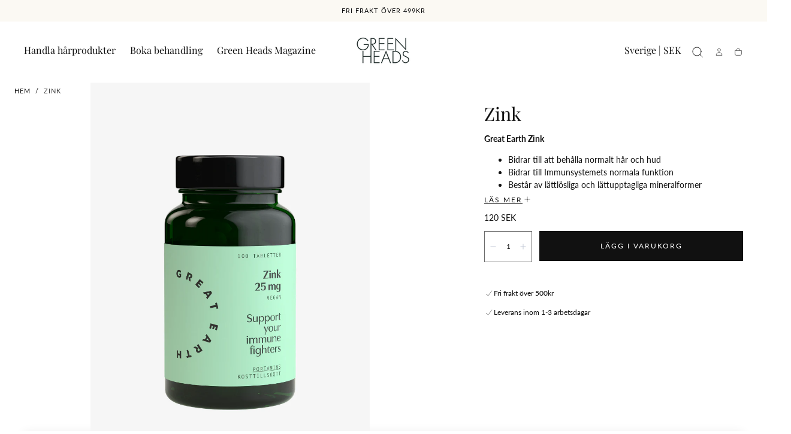

--- FILE ---
content_type: text/html; charset=utf-8
request_url: https://greenheads.se/products/great-earth-zink?view=card
body_size: 692
content:

<card-product
  class="card-product  "
  data-handle="great-earth-zink"
  
  data-id="6714974077063-Recently-Viewed-"
>
  <div class="relative">

    <a href="/products/great-earth-zink" class="media card-product__media media--aspect-ratio" aria-label="Zink"><img src="//greenheads.se/cdn/shop/products/zinkkorrekt.png?v=1655983245&amp;width=128" alt="Zink" width="800" height="1000" loading="lazy" class=" js-media-default is-visible" srcset=" //greenheads.se/cdn/shop/products/zinkkorrekt.png?v=1655983245&amp;width=360 360w, //greenheads.se/cdn/shop/products/zinkkorrekt.png?v=1655983245 800w" sizes="(max-width: 360px) 360px, 100vw">

    </a><div class="card-product__overlay-content"></div>
      <div class="card-product__sizes js-sizes svg-color-inherit no-js-hidden">
        <button
          type="button"
          class="card-product__sizes-btn-toggle js-btn-toggle-sizes button-reset"
          data-id="6714974077063-Recently-Viewed-"
          aria-label="Visa storlekar"
        >
          
<svg width="24" height="24" viewBox="0 0 24 24" fill="none" xmlns="http://www.w3.org/2000/svg">
        <path d="M12 4V20" stroke="#111111" stroke-linecap="square"></path>
        <path d="M4 12H20" stroke="#111111" stroke-linecap="square"></path>
      </svg>

        </button>

        <div class="card-product__sizes-content js-sizes-content" data-id="6714974077063-Recently-Viewed-">
          <div class="card-product__sizes-items">
            <div class="card-product__sizes-overlay">
              <div class="lds-ring">
  <span></span>

  <span></span>

  <span></span>

  <span></span>
</div>

            </div>

            <div class="card-product__sizes-messages js-messages">
              <div class="card-product__sizes-message js-success-message hidden">
                
<svg width="1em" height="1em" viewBox="0 0 24 24" fill="none" xmlns="http://www.w3.org/2000/svg">
        <path d="M3 15L9.29412 20L21 4" stroke="currentColor" stroke-width="1.0" stroke-linecap="square" stroke-linejoin="square"  data-ignore-fill/>
      </svg>

                <p>Lagd i varukorg</p>
              </div>

              <div class="card-product__sizes-message js-error-message hidden">
                


                <p data-text>Något gick fel. Försök igen senare.</p>
              </div>
            </div>

            
              <ul class="list-unstyled">

                <li >
                      <button
                        type="button"
                        class="card-product__sizes-btn button-reset js-btn-size "
                        data-variantid="39919344353415"
                        data-size="Default Title"
                        title="Default Title"
                      >Lägg i varukorg</button>
                    </li>

              </ul>
            
          </div>
        </div>
      </div>
</div>

  <a href="/products/great-earth-zink" class="card-product__content focus-inset" role="button">
    <h5 class="card-product__title">Zink</h5>
<div class="price card-product__price">
  <div class="price__container"><div class="price__regular">
          <span class="visually-hidden">Ordinarie pris</span>
          <span>120 SEK</span>
        </div></div>
</div>
</a><div class="product__product-groups product-groups">
  <div data-debug-container-rendered></div></div>
</card-product>


--- FILE ---
content_type: text/css
request_url: https://greenheads.se/cdn/shop/t/26/assets/section-product.css?v=182414792480877623831765178158
body_size: 4677
content:
:root{--input-border-radius-half: calc((var(--input-border-radius) - 1rem) / 2)}.no-js .product noscript{display:block}.product .caption{letter-spacing:0}.product__media{display:block;position:relative}.product__media .media{padding-block-end:177.78%}.product__media.product__media-layout--full .media{height:100%}@media screen and (min-width: 749px){.product__media.product__media-layout--full:not(.product__media--fit){height:93%}.product__media.product__media-layout--full:not(.product__media--fit){--product-media-area-height: 100%}.product__media.product__media--fit .media:not(.media--thumb){height:var(--product-media-area-height, 100%)}}.swiper-wrapper__center{justify-content:center;margin:0 auto}.product__media .swiper{overflow:visible;margin-inline-start:0}.product__media .swiper-pagination{height:.3rem;inset-block-start:auto;inset-block-end:0}.product__media .swiper-pagination .swiper-pagination-progressbar-fill{background-color:rgb(var(--color-heading-text))}@media screen and (min-width: 750px){.product__media .swiper-pagination{display:none}.product__media-layout--full .product__media-slider .media>*,.product__media-layout--full .product__media-slider .media img{height:inherit}}@media screen and (min-width: 990px) and (max-width: 1200px){.product__media,.product__media .product__media-slider,.product__media .product__media-slider .swiper{height:100%}}.product__media .media.media--thumb{padding-block-end:100%}.product__media-layout--full .swiper{width:100%;height:100%}.product--single-media .product__media .swiper{width:100%}.product__media-layout--full{height:auto}.product__media .swiper-buttons path{stroke:rgb(var(--color-foreground))}@media screen and (min-width: 750px){.product__media-layout--full{height:var(--product-media-area-height)}}@media screen and (min-width: 990px){.product__media-layout--full .swiper{width:100%}.product--single-media .product__media .swiper{max-width:83%;margin-inline:auto}.product__media .swiper-buttons{padding-inline:3.2rem}.product__media .swiper-button{width:6.4rem;height:6.4rem}.product .container .product-gallery__close,.product .container .product__modal-triggers{position:absolute;inset-block-end:2.4rem;z-index:2}}.product__media-layout--full.product__media .product__media-slider .media.media--thumb{aspect-ratio:1;height:auto}.product__media-layout--full .swiper{width:100%}.product__gallery-opener{position:relative;pointer-events:none;opacity:0;will-change:opacity;transition:opacity var(--duration-default)}.pswp--product-media-gallery{background-color:rgb(var(--color-background))}.pswp--product-media-gallery:not(.pswp--zoomed-in){-webkit-user-drag:none}.pswp--product-media-gallery .pswp__button{width:auto}.pswp--product-media-gallery .pswp__button svg{width:2.4rem;height:2.4rem}.pswp--product-media-gallery .pswp__button--close{margin-block-start:1.6rem;margin-inline-end:1.6rem;width:3.6rem;height:3.6rem}.pswp--product-media-gallery .pswp__button--arrow--prev{inset-inline-start:var(--section-spacing-unit-mobile);transform:rotateY(180deg)}.pswp--product-media-gallery .pswp__button--arrow--next{inset-inline-end:var(--section-spacing-unit-mobile)}@media screen and (min-width: 750px){.pswp--product-media-gallery .pswp__button svg{width:4.8rem;height:4.8rem}.pswp--product-media-gallery .pswp__button--arrow--prev{inset-inline-start:var(--page-gutter)}.pswp--product-media-gallery .pswp__button--arrow--next{inset-inline-end:var(--page-gutter)}}.pswp--product-media-gallery .pswp__top-bar .pswp__button--close,.product__gallery-toggle,.product-gallery__close{background-color:rgb(var(--color-background));color:rgb(var(--color-heading-text));display:flex;align-items:center;justify-content:center;width:3.2rem;height:3.2rem;padding:0;border:none;border-radius:0;z-index:2;cursor:pointer;will-change:background-color;transition:background-color var(--duration-default),color var(--duration-default)}@media screen and (min-width: 750px){.pswp--product-media-gallery .pswp__top-bar{width:auto;height:6rem}.pswp--product-media-gallery .pswp__top-bar .pswp__button--close,.product__gallery-toggle,.product-gallery__close{width:6rem;height:6rem}}.pswp--product-media-gallery .pswp__item{background-color:rgb(var(--color-background))}@media screen and (min-width: 1400px){.product--single-media .product__media .swiper{max-width:100%}}@media (hover: hover) and (pointer: fine){.pswp--product-media-gallery .pswp__top-bar .pswp__button--close:hover,.product__gallery-toggle:hover,.product-gallery__close:hover{background-color:rgb(var(--color-foreground));color:rgb(var(--color-background))}}@media (prefers-reduced-motion){.pswp--product-media-gallery .pswp__top-bar .pswp__button--close{transition:none}}.product__gallery-wrapper .media video{object-fit:contain}.product__gallery-opener~.product__gallery-opener{position:absolute;inset-block-end:0;inset-inline-start:0}.product__gallery-opener.is-active{pointer-events:all;opacity:1;z-index:2}.pswp--product-media-gallery{position:absolute;inset-block-start:0;inset-inline-start:0;width:var(--product-media-area-width, 100%);height:var(--product-media-area-swiper-height, 100%);overflow:hidden;z-index:var(--z-modals)}.pswp--product-media-gallery .pswp{position:relative}.pswp .pswp__top-bar{width:100%}.pswp .pswp__top-bar .pswp__button--zoom{display:none}.pswp .pswp__content>*:not(iframe,model-viewer,video){width:100%;height:auto}.pswp .pswp__content>iframe,.pswp .pswp__content>model-viewer,.pswp .pswp__content>video{width:100%;height:100%}@media screen and (min-width: 750px){.pswp .pswp__content>*:not(iframe,video){width:auto;height:100%}}.pswp .pswp__counter{text-shadow:none;color:rgb(var(--color-foreground))}.pswp--touch .pswp__button--arrow{visibility:visible!important}.product-gallery{background-color:rgb(var(--color-background));display:none;width:100%;height:var(--product-media-area-swiper-height, 100%);position:absolute;inset-block-start:0;inset-inline-start:0;z-index:calc(var(--z-modals) - 1)}.product-gallery[open]{display:block}.product-gallery__dialog,.product__gallery-content,.product__modal-slider{height:100%}.product__gallery-content{background-color:rgb(var(--color-background))}.product__gallery-wrapper,.product__gallery-content .product__gallery-wrapper .media{width:100%;height:100%}.product__gallery-content .swiper-arrows{z-index:2}.product-gallery__close,.product__modal-triggers{position:absolute;inset-block-end:1.6rem;inset-inline-start:1.6rem;z-index:2;border:1px solid rgba(0,0,0,.05)}.product__modal-triggers{display:flex;gap:.8rem}@media screen and (min-width: 750px){.product-gallery__close,.product__modal-triggers{inset-block-end:2.4rem;inset-inline-start:var(--page-gutter)}}.product__breadcrumbs ul{display:block;word-break:break-word;word-wrap:break-word}.product__breadcrumbs li{display:inline-block}.product__breadcrumbs li:not(.breadcrumbs__separator){display:inline}@media screen and (max-width: 749px){.breadcrumbs{width:100%}.product__breadcrumbs ul{display:flex;word-break:normal;position:relative;max-width:100vw;overflow:hidden}.product__breadcrumbs ul:after{content:"";position:absolute;inset-inline-end:0;z-index:1;background-color:rgb(var(--color-background))}.product--single-media .product__breadcrumbs,.product--no-media .product__breadcrumbs{padding-inline:var(--page-gutter)}}.product__grid__item--media,.product__grid{position:relative}.product__grid__item--media{overflow:hidden}.product__grid{row-gap:.8rem}.product__grid__item--media{order:2}.product__media-layout--full .product__media-slider{height:100%}.product__bar{order:1;margin-block-start:.8rem}.product .container .product__bar .container{padding:0 2.4rem}.product .container.max-w-fluid .product__bar .container{padding:0 var(--page-gutter)}.product__bar .breadcrumbs{inset-block-start:auto}.product__grid__item--content{order:3}.product__tags{position:absolute;inset-block-start:0;inset-inline-end:var(--page-gutter)}.product__tags.marquee-tags{font-size:var(--font-size-static-xs);line-height:1.15;letter-spacing:var(--letter-spacing-md);text-transform:uppercase}@media screen and (max-width: 749px){.product__media-layout--partial .media,.product__media-layout--full .media{padding-bottom:120%}}@media screen and (max-width: 990px){.product__breadcrumbs{position:relative;inset-inline:0}.product__breadcrumbs,.product__tags :first-child{color:rgb(var(--color-heading-text))!important}}.product__content{margin-block:2.3rem;padding:0 var(--page-gutter)}.product__content .subify-product-price-wrapper .subify-discount-percentage{border:none;font-size:var(--font-size-static-xxs);padding:0;margin:0;text-transform:uppercase;color:var(--color-price-accent);letter-spacing:var(--letter-spacing-md)}.product__content .subify-product-price-wrapper{justify-content:space-between}.product__content>*:not(product-sticky-atc){margin-block-end:1.2rem}.product__content.justify-center>*{justify-content:flex-start;text-align:start}@media screen and (min-width: 990px){.product .container.max-w-fluid .product__bar .container{padding:0}.product__content.justify-center>*{justify-content:center;text-align:center}}.product__content .product__app-block{color:rgb(var(--color-heading-text))}.product__content .product__app-block .shopify_subscriptions_app__title{font-size:var(--font-size-static-xs);line-height:1.15;text-transform:uppercase;letter-spacing:.1rem;color:rgb(var(--color-heading-text))!important}.product__content .product__app-block .shopify_subscriptions_fieldset{font-family:var(--font-body-family);font-size:var(--font-size-static-xs);color:rgb(var(--color-heading-text))}.product__content .product__app-block .shopify_subscriptions_fieldset>div{border-color:rgba(var(--color-border),var(--alpha-border))!important}.product__content .product__app-block .shopify_subscriptions_app_block_label_children li{font-family:var(--font-heading-family);font-size:var(--font-size-static-xs);color:rgb(var(--color-heading-text))}.product__content .product__app-block .shopify_subscriptions_app_block_label{color:rgb(var(--color-heading-text));border-color:rgba(var(--color-border),var(--alpha-border))!important}.product__content .product__app-block .shopify_subscriptions_in_widget_price{font-size:var(--font-size-static-xs);line-height:var(--line-height-static-md);font-weight:var(--font-weight-normal)}.product__content .product__app-block label{display:flex;justify-content:center;align-items:flex-start}.product__content .product__app-block li label{display:flex;justify-content:start;align-items:flex-start}.product__content .product__app-block .shopify_subscriptions_app_block_label_children{padding-inline-start:0}.product__content .product__app-block .shopify_subscriptions_purchase_option_wrapper{align-items:center}.product__title{justify-content:flex-start;margin-block:1.6rem 1.3rem}@media screen and (max-width: 990px){.product__title{justify-content:center}.product .product__title{font-size:calc(var(--font-heading-scale) * 2.4rem);line-height:calc(1 + .3 / var(--font-heading-scale))}}.product__content--has-mobile-tags{position:relative;padding-block-start:.1rem}@media screen and (max-width: 989px) and (min-width: 750px){.product__content{padding-inline:2rem}}@media screen and (min-width: 750px){.product__grid--has-media{grid-template-columns:repeat(2,1fr)}.product__bar{grid-column:span 2}.product__tags{inset-inline-end:0}.product__media{position:sticky;inset-block-start:var(--header-height, var(--default-header-height));width:50vw}.product__grid__item--media{overflow:visible}}@media screen and (min-width: 990px){.product__grid__item,.product__bar{order:initial}.product--single-media .product__bar{order:1;margin-block-end:2.9rem}.product--single-media .product__grid__item--media{order:2}.product--single-media .product__grid__item--content{order:3}.product__media .media{padding-block-end:140%}.product__media .media.media--thumb,.container .product__media-layout--partial.product__media .media.media--thumb{padding-block-end:100%}.product__bar--fixed-desktop{position:absolute;inset-inline-start:0;inset-inline-end:auto;width:100%;margin-block:2.4rem;z-index:2}.product--single-media .product__bar{margin-block-start:2.4rem}.product__grid--has-media .product__bar--fixed-desktop{width:55%}.product .container .product__grid--has-media,.product .container.max-w-fluid .product__grid--has-media{gap:0;grid-template-columns:60% 40%}.product__media{width:100%}.container .product__media:not(.product__media--fit){height:100%}.product__content{padding-inline:2rem}.product .product__content{margin-block:5rem}.product__title{margin-block:2rem 1.6rem}}.product__media,.product__media .media:not(.media--thumb){background-color:rgb(var(--color-placeholder))}.product__media .media:not(.media--thumb) img{mix-blend-mode:darken}.product__media .media.media--thumb img{background-color:var(--color-white)}@media screen and (min-width: 1250px){.product .container.max-w-fluid .product__grid--has-media{grid-template-columns:62.7% 37.3%}.product .container .product__grid--has-media .product__bar--fixed-desktop{width:60%}.product .container.max-w-fluid .product__grid--has-media .product__bar--fixed-desktop{width:62.5%}.product__content{padding-inline:var(--page-gutter)}}@media screen and (min-width: 1400px){.product--single-media .product__grid--has-media{grid-template-columns:repeat(12,1fr);gap:0 2.6rem}.product--single-media .product__bar{grid-column:span 12}.product--single-media .product__grid__item--media{grid-column:2 / 7}.product--single-media .product__grid__item--content{grid-column:8 / 12}.product--single-media .product__content{max-width:none;padding-inline:0}}.product__price .price{font-size:var(--font-size-static-sm)}.product__sku{display:block;font-size:var(--font-size-static-sm);color:rgb(var(--color-heading-text));line-height:var(--line-height-static-md);font-weight:var(--font-weight-normal)}@media screen and (min-width: 990px){.product__price .price,.product__sku{font-size:var(--font-size-static-sm)}}.product__button-xr{display:flex;align-items:center;justify-content:center;padding:1.2rem;border:none;background-color:rgb(var(--color-background))}.product__button-xr[data-shopify-xr-hidden]{display:none}.product__button-xr svg{margin-inline-end:.8rem}.product__price .price__notice{color:rgb(var(--color-foreground));margin-block-start:.4rem}.product__price ins{color:var(--color-error)}.product__price del{display:inline-block;margin-inline-end:0;color:rgb(var(--color-foreground))}.product__price--subscription{display:flex;justify-content:space-between;align-items:center;flex-wrap:wrap;gap:0 1rem}.product__price--subscription .price,.product__price--subscription .price__container{display:contents}.product__price--subscription .price__sale{flex:1}.product__price--subscription .price__container>:first-child{order:1}.product__price--subscription .price__container>:nth-child(2){order:3;flex-basis:100%}.product__subscription-price{margin-block:0;order:4}.product__price-subscription{order:2;margin-block:0;color:var(--color-price-accent);text-transform:uppercase;font-size:var(--font-size-static-xs)}.product__size-guide .size-guide-container .size-guide-table-wrapper{--table-width: max-content;overflow-x:auto;padding-inline:.1rem;min-height:45rem}.product__size-guide .size-guide-container .size-guide-table-wrapper.with-shadow{padding-inline-start:0;padding-inline-end:.1rem}.product__size-guide .size-guide-table-wrapper.with-shadow th:first-child,.product__size-guide .size-guide-table-wrapper.with-shadow td:first-child{box-shadow:inset -4px 0 2px -3px #0000001a}.product__size-guide .size-guide-table-wrapper th:first-child,.product__size-guide .size-guide-table-wrapper td:first-child{position:sticky;inset-inline-start:0;background-color:var(--color-white);z-index:2}.size-guide-table th{position:sticky;top:0;background-color:var(--color-white);z-index:3}.product__size-guide .size-guide-container::-webkit-scrollbar{height:.1rem}.product__size-guide .size-guide-container::-webkit-scrollbar-thumb{background-color:#000}.product__size-guide .size-guide-container::-webkit-scrollbar-track{background-color:var(--color-white)}.product__size-guide{margin-block-start:1rem;display:flex}.product__size-guide summary span{color:rgb(var(--color-heading-text))}@media screen and (min-width: 990px){.product__size-guide{margin-block:.5rem;align-items:flex-end}}.product__size-guide{min-width:6rem;align-items:center}.product__purchase-options{display:block;margin-block-start:var(--spacing-5)}.product__purchase-options .dropdown__button{color:rgb(var(--color-heading-text))}.product__purchase-options-body,.product__purchase-group-selects{will-change:opacity,visibility,max-height;transition:opacity var(--duration-default),visibility var(--duration-default),max-height var(--duration-default)}.product__purchase-options-body.is-hidden{max-height:0;opacity:0;visibility:hidden;padding-block-start:0}.product__purchase-options-body{position:relative;padding-block-start:2.4rem;z-index:2}.product-selector__submit{width:100%}.product__purchase-options-foot{display:flex;align-items:center;flex-wrap:wrap;gap:0 1rem;margin-block-end:var(--spacing-5)}.product__purchase-options-description-title{max-width:70%;color:rgb(var(--color-heading-text));font-size:var(--font-size-static-xs)}.product__purchase-options .dropdown__label{font-size:var(--font-size-static-xs);color:rgb(var(--color-heading-text))}.product__subscription-description{width:100%;flex:1}.product__subscription-policy summary span{color:rgb(var(--color-heading-text))}.product__subscription-description p{font-size:var(--font-size-static-xs);margin-block:0}.product__text--body{margin-block:.6rem;display:flex;align-items:center;gap:1rem;color:rgb(var(--color-heading-text))}.product__text--body svg{width:1.6rem;flex-shrink:0}.product__text--link a{text-decoration:none;letter-spacing:inherit}.product__text+.product__text{margin-block-start:0}.product__content>product-form{display:block;margin-block-end:2rem}.product__form{display:grid;gap:1.6rem}.product__form [data-error-wrapper]{grid-row:4 / 5}.product__form .shopify-payment-button__button--hidden{position:absolute!important;overflow:hidden;width:1px;height:1px;margin:-1px;padding:0;border:0;clip:rect(0 0 0 0);word-wrap:normal!important}.product-selector__quantity quantity-input{width:100%}.product-selector__quantity .quantity__input{flex:1}.product-selector__quantity .quantity__button{width:3.5rem;display:flex;align-items:center;justify-content:center}.product-selector__quantity .quantity__button svg{width:1rem}.product-selector__quantity .quantity__input{height:5rem}.product__content .product__accordion span{pointer-events:none}.product__accordion .accordion__button span svg{width:2rem;height:2rem}.accordion__section .accordion__icon{position:relative;display:flex;align-items:center;justify-content:center;margin-inline-end:1.2rem}.accordion__section .accordion__icon>svg{position:absolute;transition:transform var(--duration-default),opacity var(--duration-default)}.accordion__section.is-active .accordion__icon svg{transform:rotate(-90deg)}.product__form--seperate .product-selector__quantity{grid-column:span 2 / span 2}@media screen and (max-width: 749px){.product__form [data-error-wrapper],.product__form .product-selector__submit,.product__form .shopify-payment-button,.product__form .gift-card-recipient-form,.product__form:not(.product__form--inline) .product-selector__submit,.product__form .product-selector__quantity{grid-column:span 2 / span 2}}@media screen and (min-width: 750px){.product__form--inline{grid-template-columns:8rem auto;grid-template-rows:5rem auto auto;gap:1.2rem}.product__form--inline .quantity__button{width:1rem}.product__form--inline .quantity__wrapper{width:100%}.product__form--inline .product-selector__quantity .quantity__button{padding-inline:.5rem;width:2rem;margin-inline:0}.product__form [data-error-wrapper]{grid-row:3 / 4;grid-column:span 2}.product__form .shopify-payment-button,.product__form .gift-card-recipient-form{grid-column:span 2}.product__form:not(.product__form--inline) .product-selector__submit{grid-column:span 2}}product-sticky-atc{position:fixed;inset-block-end:var(--page-gutter);inset-inline:var(--page-gutter);z-index:calc(var(--z-header) - 1);will-change:opacity;transition:opacity var(--duration-default);opacity:1;visibility:visible}@media screen and (min-width: 750px){product-sticky-atc{display:none}}.product__inventory-notice{margin-block-start:1.6rem;gap:.6rem}.product__inventory-notice svg{width:2rem}.product__pickup-availabilities{display:block;margin-block-start:2.3rem}.pickup-availability-preview{display:grid;grid-template-areas:"title drawer-button" "meta meta";align-items:center;gap:0 1rem;padding-block:2.2rem;border-block-start:.1rem solid rgba(var(--color-border),var(--alpha-border))}.pickup-availability__info-title,.pickup-availability__info-meta{font-size:var(--font-size-static-xs);margin-block:0}.pickup-availability__info-title{grid-area:title;color:rgb(var(--color-heading-text))}.pickup-availability__info-meta{grid-area:meta}.pickup-availability__drawer{grid-area:drawer-button}.pickup-availability__drawer .drawer__title{margin-block-end:3.2rem}.pickup-availability__drawer .drawer__button-text{padding-block-start:0;color:rgb(var(--color-heading-text))}.pickup-availability-store{padding:3rem 1.6rem 3.3rem;border:.1rem solid rgba(var(--color-border),var(--alpha-border));border-width:.1rem 0}.pickup-availability-store+.pickup-availability-store{border-block-start:0}.pickup-availability-store .pickup-availability-store__title{color:rgb(var(--color-heading-text));font-size:var(--font-size-static-md);margin-block:0 1.2rem}.pickup-availability-store .pickup-availability-store__preview{display:flex;gap:1rem;align-items:center;color:rgb(var(--color-heading-text));font-size:var(--font-size-static-xs);margin-block-end:1.5rem}.pickup-availability-store .pickup-availability-address,.pickup-availability-store .pickup-availability-address p{font-style:normal;font-size:var(--font-size-static-xs)}@media screen and (min-width: 990px){.product__pickup-availabilities summary{text-align:end}.pickup-availability-preview{padding-block:2rem}}.spr-starrating{flex-wrap:wrap}.spr-starrating.spr-summary-starrating .spr-stars{margin-inline-end:.5rem}.spr-stars span[role=img]{display:inline-flex;align-items:center;height:100%}.spr-stars span[role=img] svg{margin-inline-end:.3rem}.spr-starrating.spr-summary-starrating:not(#shopify-product-reviews .spr-starrating.spr-summary-starrating):not(.product-quickview__rating .spr-starrating){font-size:0}.spr-starrating .spr-stars+.spr-stars,.spr-summary-starrating a{color:rgb(var(--color-foreground));font-size:var(--font-size-static-xs);display:flex;align-items:center}.spr-summary-starrating a{padding-block:0;text-transform:capitalize;letter-spacing:0}.spr-summary-starrating a:before{content:none}.spr-summary-starrating a .visually-hidden{width:auto;height:auto;margin:0 0 0 .4rem;position:static!important}.main-product__tabs-wrapper{max-width:calc(100vw - var(--page-gutter));overflow:hidden}.main-product__tabs{display:flex;align-items:center;justify-content:center;margin-block-end:.8rem;border-block-end:.1rem solid rgba(var(--color-border),var(--alpha-border))}.main-product__tabs button{margin:0 1.2rem;padding:0 0 1.2rem;outline:none;cursor:pointer;border:none;transition:.3s;margin:0 .8rem;font-family:var(--font-body-family);font-size:var(--font-size-static-xs);color:currentColor;font-size:1.4rem;line-height:1;text-transform:capitalize;background-color:transparent;text-overflow:ellipsis;overflow:hidden}.main-product__tabs button:hover,.main-product__tabs button.active{border-block-end:.1rem solid var(--color-black)}.main-product__tab-content{display:none;text-align:center;font-size:var(--font-size-static-xxs);animation:fadeEffect 1s}@keyframes fadeEffect{0%{opacity:0}to{opacity:1}}.product__media .swiper-thumbs.swiper-horizontal,.product__media .swiper-thumbs.swiper-vertical{overflow:hidden}.product__media .swiper-thumbs.swiper-horizontal{max-width:100%}@media screen and (min-width: 750px){.product__media .swiper-thumbs.swiper-vertical{max-width:6rem;max-height:385px}}.product__media .swiper-thumbs.swiper-horizontal .swiper-slide{height:auto;position:relative;inset-block-start:0;inset-inline-start:0;border:1px solid rgba(0,0,0,.05);width:6rem!important}.product__media .swiper-thumbs.swiper-vertical .swiper-slide{border:1px solid rgba(0,0,0,.05)}.product__media .swiper-thumbs.swiper-vertical .swiper-slide-thumb-active,.product__media .swiper-thumbs.swiper-horizontal .swiper-slide-thumb-active{border:2px solid rgba(0,0,0,.5)}.product__media-slider .swiper-thumbs.swiper-horizontal{margin:.8rem}.product__media-slider .swiper-thumbs-container{background-color:var(--color-background-inverse)}@media screen and (max-width: 750px){.product__media{background-color:var(--color-background-inverse)}}@media screen and (min-width: 750px){.product__media .swiper-thumbs{position:absolute;inset-block-start:7.2rem;width:6.3rem;inset-inline-start:var(--page-gutter);column-gap:.1rem}.product__media .swiper-thumbs .swiper-slide{cursor:pointer;max-height:6.2rem}.product__media .swiper-thumbs .swiper-slide-thumb-active{border:1px solid rgb(var(--color-heading-text))}.product__media .swiper-thumbs .swiper-slide .media img{height:100%}.product__media .swiper-thumbs .swiper-slide .media .media__badge{position:absolute;inset-block-start:.4rem;inset-inline-end:.4rem;margin-inline-start:auto;width:2rem;height:2rem;padding:.3rem;background-color:var(--color-white);z-index:2}.product__media .swiper-thumbs .swiper-slide .media .media__badge svg{width:100%;height:100%;opacity:.6;fill:rgb(var(--color-heading-text))}.product .container .swiper-thumbs{inset-inline-start:2.4rem}.product .max-w-full.container .swiper-thumbs{inset-inline-start:var(--page-gutter)}.product .container .swiper-thumbs.swiper-vertical{width:6rem;height:auto;overflow:hidden}.product .container .swiper-thumbs.swiper-vertical .swiper-slide{width:6rem;height:6rem!important}.product .swiper-thumbs.swiper-vertical,.product .swiper-thumbs.swiper-horizontal{position:absolute;overflow:hidden}.product .swiper-thumbs.swiper-vertical{width:6rem;height:100%}.product .swiper-thumbs.swiper-horizontal{width:100%;height:auto;inset-block-start:auto;inset-inline-start:calc(var(--page-gutter) + 6rem + 1rem);inset-block-end:1.6rem;cursor:pointer}}@media screen and (min-width: 1100px) and (max-height: 450px){.product .container .swiper-thumbs.swiper-vertical{height:45%}}@media screen and (min-width: 1100px) and (min-height: 451px) and (max-height: 550px){.product .container .swiper-thumbs.swiper-vertical{height:55%}}@media screen and (min-width: 1100px) and (min-height: 551px) and (max-height: 700px){.product .container .swiper-thumbs.swiper-vertical{height:65%}}.template--giftcard .swiper-thumbs,.template--giftcard .product__modal-triggers{display:none}.container.max-w-fluid .product__media-layout--full .swiper{width:100%}@media screen and (min-width: 990px){.container.max-w-fluid .product__media-layout--full .media:not(.media--thumb) img{max-width:var(--product-media-area-width, 80rem);width:auto;height:var(--product-media-area-height, 100vh);margin-inline:calc((var(--product-media-area-width, 80rem) - var(--product-media-width, 80rem)) / 2)}}.container .product__media-layout--full .swiper,.container.max-w-fluid .product__media-layout--partial .swiper#product-media-gallery{width:100%}@media screen and (min-width: 990px){.container.max-w-fluid .product__media-layout--partial .swiper#product-media-gallery{width:60%}}@media screen and (min-width: 1920px){.container.max-w-fluid .product__media-layout--partial .swiper#product-media-gallery{width:40%}}.container .product__media-layout--partial .swiper{width:100%}@media screen and (min-width: 990px){.container .product__media-layout--partial .swiper{width:60%}}@media screen and (min-width: 1350px){.container .product__media-layout--partial .swiper{width:60%}}@media screen and (min-width: 1920px){.container .product__media-layout--partial .swiper{width:60%}}@media screen and (min-width: 2560px){.container .product__media-layout--partial .swiper{width:60%}}@media screen and (min-width: 3840px){.container .product__media-layout--partial .swiper{width:60%}}.recipient-form{--recipient-checkbox-margin-block-start: .64rem;display:block;position:relative;margin-block-end:1.2rem}.recipient-form-field-label{margin:.6rem 0}.recipient-form-field-label--space-between{display:flex;justify-content:space-between}.recipient-checkbox{flex-grow:1;font-size:var(--font-size-static-xs);line-height:var(--line-height-static-sm);letter-spacing:var(--letter-spacing-md);display:flex;word-break:break-word;align-items:flex-start;max-width:inherit;position:relative;cursor:pointer;text-transform:uppercase;color:rgb(var(--color-heading-text));transition:opacity var(--duration-default)}.no-js .recipient-checkbox{display:none}.recipient-form>input[type=checkbox]{position:absolute;width:1.6rem;height:1.6rem;margin:var(--recipient-checkbox-margin-block-start) 0;inset-block-start:0;inset-inline-start:0;border:.1rem solid rgba(var(--color-border),var(--alpha-border));background:transparent;z-index:-1;appearance:none;-webkit-appearance:none;transition:border-color var(--duration-default),background-color var(--duration-default)}.recipient-form>input[type=checkbox]:before{content:"";position:absolute;inset-block-start:50%;inset-inline-start:50%;transform:translate(-50%,-50%);height:.6rem;width:.6rem;background-color:currentColor;opacity:0;transition:opacity var(--duration-default)}[dir=rtl] .recipient-form>input[type=checkbox]:before{transform:translate(50%,-50%)}.recipient-fields__field{margin:0 0 2rem}.recipient-fields .field__label{white-space:nowrap;text-overflow:ellipsis;overflow:hidden}.recipient-fields .field__input.text-area{padding:1.6rem;min-height:11.4rem}.recipient-checkbox>svg{margin-block-start:0;margin-inline-start:.2rem;margin-inline-end:1.2rem;flex-shrink:0}.recipient-form .icon-checkmark{visibility:hidden;position:absolute;inset-block-start:.4rem;inset-inline-start:.28rem;z-index:5}.recipient-form>input[type=checkbox]:checked+label .icon-checkmark{visibility:visible}.js .recipient-fields{display:none}.recipient-fields hr{margin:1.6rem auto}.recipient-form>input[type=checkbox]:checked~.recipient-fields{display:block;animation:animateMenuOpen var(--duration-default) ease}.recipient-form>input[type=checkbox]:not(:checked,:disabled)~.recipient-fields,.recipient-email-label{display:none}.js .recipient-email-label.required,.no-js .recipient-email-label.optional{display:inline}.recipient-form ul{line-height:calc(1 + .6 / var(--font-body-scale));padding-inline-start:4.4rem;text-align:start}.recipient-form ul a{display:inline}.recipient-form .error-message:first-letter{text-transform:capitalize}@media screen and (forced-colors: active){.recipient-fields>hr{border-block-start:.1rem solid rgb(var(--color-background))}.recipient-checkbox>svg{background-color:inherit;border:.1rem solid rgb(var(--color-background))}.recipient-form>input[type=checkbox]:checked+label .icon-checkmark{border:none}}
/*# sourceMappingURL=/cdn/shop/t/26/assets/section-product.css.map?v=182414792480877623831765178158 */


--- FILE ---
content_type: text/css
request_url: https://greenheads.se/cdn/shop/t/26/assets/section-footer.css?v=153371754443114016431765178158
body_size: 539
content:
.footer .container{padding-block-start:calc(var(--padding-block-start, 0));padding-block-end:calc(var(--padding-block-end, 0))}.footer__content{display:flex;width:100%;flex-direction:column;position:relative}.footer__content:after{content:"";position:absolute;inset-block-end:0;inset-inline-start:calc(0rem - var(--page-gutter));width:calc(100% + var(--page-gutter) * 2);height:0;background-color:rgba(var(--color-border),var(--alpha-border))}.footer__content img,.footer__content svg{max-width:100%}.footer:has(#Country-drawer-footer.menu-opening){z-index:var(--z-modals);position:relative}@media screen and (min-width: 990px){.footer:has(#Country-drawer-footer){z-index:var(--footer-z-index, var(--z-modals));position:relative;transition:var(--footer-transition, z-index 0s ease .3s)}}.footer__content-entry{margin-block-end:2.4rem;max-width:42rem}.footer__content-entry h5{color:rgb(var(--color-foreground));margin:0;font-weight:var(--font-weight-normal)}.footer__menu-title{color:rgb(var(--color-foreground));margin-block-start:0}.footer__newsletter{max-width:55rem;margin-block-end:2.4rem}.footer input{color:#333232;background-color:#fff}.footer input::placeholder{color:#9e9a99}.footer__drawer-button{display:block;width:fit-content;padding-block-start:0;font-family:var(--font-heading-family);font-size:var(--font-size-static-sm);color:rgb(var(--color-foreground));line-height:1.15;text-transform:none;letter-spacing:normal}.footer__links a,.footer__menu-title a{transition:color var(--duration-default)}.footer__links{font-size:var(--font-size-static-sm);color:rgb(var(--color-foreground))}.footer__links{width:fit-content}.footer__links li+li{margin-block-start:.8rem}.footer__links a{display:block;color:currentColor}.footer__links--cols{display:flex;width:auto;flex-wrap:wrap;margin:-1.2rem;color:rgb(var(--color-foreground))}.footer__links--cols li+li{margin-block-start:0}.footer__links--cols li{padding:.2rem}.footer__links-mobile-item--cols .footer__sublinks-mobile-link,.footer__links--cols a{display:flex;align-items:center;justify-content:center;min-width:36px;min-height:36px}.footer__logo{max-width:50.645%;min-width:15.8rem;margin:0 auto 2.4rem;color:rgb(var(--color-heading-text))}.footer__logo:last-child{margin-block-end:0}.footer__logo a{display:block}.footer__logo svg,.footer__logo img{display:block;width:100%;height:auto;margin:0}.footer__copyright{font-size:var(--font-size-static-xs)}.footer__copyright a{color:currentColor}.footer__bottom{display:flex;justify-content:space-between;align-items:center;flex-direction:column}@media screen and (max-width: 749px){.footer__bottom{flex-direction:column}}.footer__nav-mobile .footer__links:not(.footer__links--cols){padding-block-end:2.4rem}.footer__accordion{border-block-end:.1rem solid rgba(var(--color-border),var(--alpha-border));margin-top:calc(-1 * var(--spacing-6))}.footer__links-mobile-item:last-child{border-block-end:none}.footer__links-mobile-link{display:flex;align-items:center;justify-content:space-between;padding:2.4rem 0;letter-spacing:normal;line-height:var(--line-height-static-md);transition:color var(--duration-default);text-transform:unset}.footer__links-mobile-link-icon{position:relative;margin-inline-start:2.4rem;pointer-events:none}.footer__links-mobile-link-icon svg{transition:transform var(--duration-default),opacity var(--duration-default)}.footer__links-mobile-link-icon svg:last-child{position:absolute;inset-block-start:0;inset-inline-start:0;width:100%;height:100%;transform:rotate(90deg);opacity:0}.footer__links-mobile-item--cols:last-child{padding-block-end:0}.footer__cols{display:flex;flex-direction:column;row-gap:var(--spacing-6)}.footer__col{position:relative;width:100%;overflow:hidden;display:grid;grid-column:span var(--block-grid-column);grid-row:span var(--block-grid-row)}.footer__col:has(.footer__social-icons){overflow:visible}html.no-js .footer__links-details[open] .footer__links-mobile-link-icon svg:first-child,html.js .footer__links-details.is-active .footer__links-mobile-link-icon svg:first-child{opacity:0;transform:rotate(-90deg)}html.no-js .footer__links-details[open] .footer__links-mobile-link-icon svg:last-child,html.js .footer__links-details.is-active .footer__links-mobile-link-icon svg:last-child{opacity:1;transform:none}@media (hover: hover){.footer__links a:hover,.footer__links-mobile-link:hover,.footer__links--cols a:hover,.footer__menu-title a:hover{color:rgb(var(--color-heading-text))}}@media screen and (max-width: 749px){.footer__newsletter-title{font-size:calc(var(--font-heading-scale)* var(--font-size-h3));line-height:var(--line-height-static-md)}}.footer__content:has(.footer__newsletter-title) p{margin:0}@media screen and (min-width: 750px){.footer__content-entry{max-width:48rem}}@media screen and (min-width: 990px){.footer__cols{display:grid;column-gap:calc(var(--spacing-4)* var(--section-footer-spacing-grid));grid-template-columns:repeat(6,minmax(10rem,1fr));grid-auto-rows:auto;row-gap:var(--spacing-6)}.footer__menu-title{margin:0 0 2.4rem;font-weight:var(--font-weight-normal)}.footer__links--cols{margin:-1rem}.footer__links--cols li{padding:0}.footer__newsletter{margin-block-end:3.2rem}.footer__content:after{display:none}.footer__drawer-button{display:block;width:fit-content}}.footer__newsletter:last-child{margin-block-end:0}.footer__payment .list-payment{display:flex;align-items:center;flex-flow:row wrap;gap:1.2rem}@media screen and (min-width: 750px){.footer__payment .list-payment{gap:.8rem}}.footer__payment .list-payment__item:last-child{margin-inline-end:0}.footer__follow-on-shop{transform:scale(.8);width:14rem}follow-on-shop-button{--reserved-width: fit-content !important}
/*# sourceMappingURL=/cdn/shop/t/26/assets/section-footer.css.map?v=153371754443114016431765178158 */


--- FILE ---
content_type: text/css
request_url: https://greenheads.se/cdn/shop/t/26/assets/component-cart-recommendations.css?v=177497404512846177851765178157
body_size: -446
content:
.cart-recommendations{display:block}.cart-recommendations__title{letter-spacing:0;margin:0 0 2.4rem}.cart-recommendations__title,.cart-recommendations__item-title,.cart-recommendations__item-price{color:rgb(var(--color-heading-text))}.cart-recommendations__item-price{font-size:var(--font-size-static-xs)}.cart-recommendations__item{display:flex;flex-flow:row wrap;align-items:center;padding:.8rem;border:.1rem solid rgba(var(--color-border),var(--alpha-border))}.cart-recommendations__item.swiper-slide{width:30rem}.cart-recommendations__item-media{width:7rem}.cart-recommendations__item-media .media{padding-block-start:calc(96 / 70 * 100%)}.cart-recommendations__item-details{flex:1;padding-inline-start:.8rem}.cart-recommendations__item-title{margin:0 0 .8rem}.cart-recommendations__item-price{margin:0}.cart-recommendations__item-price del{margin-inline-end:.4rem}.cart-recommendations__item-price ins{color:var(--color-error);text-decoration:none}@media screen and (min-width: 990px){.cart-recommendations__item.swiper-slide{width:36rem}}
/*# sourceMappingURL=/cdn/shop/t/26/assets/component-cart-recommendations.css.map?v=177497404512846177851765178157 */


--- FILE ---
content_type: text/javascript; charset=utf-8
request_url: https://greenheads.se/products/great-earth-zink.js
body_size: 696
content:
{"id":6714974077063,"title":"Zink","handle":"great-earth-zink","description":"\u003cp\u003e\u003cstrong\u003eGreat Earth Zink\u003c\/strong\u003e\u003c\/p\u003e\n\u003cul\u003e\n\u003cli\u003eBidrar till att behålla normalt hår och hud\u003cbr\u003e\n\u003c\/li\u003e\n\u003cli\u003e\n\u003cstrong\u003e\u003c\/strong\u003eBidrar till Immunsystemets normala funktion\u003cbr\u003e\n\u003c\/li\u003e\n\u003cli\u003e\u003cspan\u003eBestår av lättlösliga och lättupptagliga mineralformer\u003c\/span\u003e\u003c\/li\u003e\n\u003c\/ul\u003e\n\u003cp\u003e\u003cstrong\u003eFör vilket hår:\u003cbr\u003e\u003c\/strong\u003e\u003cspan data-mce-fragment=\"1\"\u003eDetta är ett kosttillskott utformat med mineraltransportsystemet Portamins. Tabletten innehåller sju olika former av zink för optimalt upptag av mineralen i mag-tarmkanalen. Zink bidrar till immunsystemets normala funktion, till normal fertilitet och till att bibehålla normalt hår och normal hud.\u003c\/span\u003e\u003cbr\u003e\u003c\/p\u003e\n\u003cp\u003e\u003cstrong\u003e﻿Aktiva ingredienser:\u003cbr\u003e\u003c\/strong\u003ePortamins består av lättlösliga och lättupptagliga mineralformer som aminosyrakelat, glukonat, karbonat, aspartat, askorbat och citrat. I\u003cspan data-mce-fragment=\"1\"\u003ennehåller även gurkmejaextrakt\u003c\/span\u003e\u003c\/p\u003e\n\u003cp\u003e\u003cstrong\u003e﻿Användning:\u003cbr\u003e\u003c\/strong\u003e1 tablett dagligen i samband med måltid. \u003cspan data-mce-fragment=\"1\"\u003eRekommenderad dos bör ej överskridas. Tänk på vikten av en varierad kost och en hälsosam livsstil.\u003c\/span\u003e\u003c\/p\u003e\n\u003cp\u003e\u003cstrong\u003e﻿Ingredienser:\u003cbr\u003e\u003c\/strong\u003eIngredienser: Fyllnadsmedel (dikalciumfosfat), zinkcitrat, stabiliseringsmedel (tvärbunden natriumkarboximetylcellulosa), klumpförebyggande medel (veg. Fettsyror, veg. Magnesiumsalt av fettsyror), gurkmejaextrakt (Curcuma longa L.), zinkbisglycinat, zinkglukonat, zink-L-askorbat, zink-L-ASPartat, zinkpikolinat, zinkmalat, ytbehandlingsmedel (hydroxipropylmetylcellulosa, veg. Glycerol), färgämne (kurkumin).\u003c\/p\u003e\n\u003cp\u003e\u003cstrong\u003e﻿Storlek: \u003c\/strong\u003e﻿100 tabletter\u003c\/p\u003e","published_at":"2022-06-27T10:59:45+02:00","created_at":"2022-06-22T15:38:16+02:00","vendor":"Great Earth","type":"","tags":["Great Earth","Näringstillskott","Övrigt"],"price":12000,"price_min":12000,"price_max":12000,"available":true,"price_varies":false,"compare_at_price":null,"compare_at_price_min":0,"compare_at_price_max":0,"compare_at_price_varies":false,"variants":[{"id":39919344353415,"title":"Default Title","option1":"Default Title","option2":null,"option3":null,"sku":"217","requires_shipping":true,"taxable":true,"featured_image":null,"available":true,"name":"Zink","public_title":null,"options":["Default Title"],"price":12000,"weight":55,"compare_at_price":null,"inventory_management":"shopify","barcode":"","requires_selling_plan":false,"selling_plan_allocations":[]}],"images":["\/\/cdn.shopify.com\/s\/files\/1\/0370\/4766\/4775\/products\/zinkkorrekt.png?v=1655983245"],"featured_image":"\/\/cdn.shopify.com\/s\/files\/1\/0370\/4766\/4775\/products\/zinkkorrekt.png?v=1655983245","options":[{"name":"Title","position":1,"values":["Default Title"]}],"url":"\/products\/great-earth-zink","media":[{"alt":null,"id":21570161344647,"position":1,"preview_image":{"aspect_ratio":0.8,"height":1000,"width":800,"src":"https:\/\/cdn.shopify.com\/s\/files\/1\/0370\/4766\/4775\/products\/zinkkorrekt.png?v=1655983245"},"aspect_ratio":0.8,"height":1000,"media_type":"image","src":"https:\/\/cdn.shopify.com\/s\/files\/1\/0370\/4766\/4775\/products\/zinkkorrekt.png?v=1655983245","width":800}],"requires_selling_plan":false,"selling_plan_groups":[]}

--- FILE ---
content_type: text/javascript
request_url: https://greenheads.se/cdn/shop/t/26/assets/product-selector.js?v=54257386575247456071765178158
body_size: 1807
content:
class ProductSelector extends HTMLElement{constructor(){super(),this.inputWrapper="[data-input-wrapper]",this.variants=JSON.parse(this.querySelector('[type="application/json"]').textContent),this.form=document.querySelector(`#ProductForm-${this.dataset.sectionId}`),this.purchaseOptions=document.querySelector(`#Product-Purchase-Options-${this.dataset.sectionId}`),this.productBar=document.querySelector(`#ProductBar-${this.dataset.sectionId}`),this.installmentsForm=document.querySelector(`#Product-Installments-${this.dataset.installmentsFormId}`),this.addEventListener("change",this.onVariantChange.bind(this)),this.updateOptions(),this.updateVariant(),this.initUpdateMedia(),this.currentVariant&&this.form.toggleAddButton(!this.currentVariant.available,""),this.createDropdownFromButtons(),this.enableDropdownStyle()}updateVariantStatuses(){const inputWrappers=[...this.querySelectorAll(this.inputWrapper)];inputWrappers.forEach((optionWrapper,optionIndex)=>{const selectedValues=inputWrappers.map((wrapper,idx)=>{if(idx===optionIndex)return null;const checked=wrapper.querySelector(":checked");return checked?checked.value:null}),possibleValues=this.variants.filter(variant=>selectedValues.every((val,idx)=>val===null?!0:variant[`option${idx+1}`]===val)&&variant.available).map(variant=>variant[`option${optionIndex+1}`]);[...optionWrapper.querySelectorAll('input[type="radio"], option')].forEach(input=>{const value=input.getAttribute("value"),isAvailable=possibleValues.includes(value);if(input.getAttribute("data-stock"))return;if(input.disabled=!isAvailable,input.tagName.toLowerCase()==="option"){const selector=`button[data-value="${input.value.replace(/"/g,'"')}"]`,button=input.closest("dropdown-input").querySelector(selector);button&&(button.disabled=!isAvailable)}if(!this.productBar)return;const inputId=input.dataset.id||input.id,productBarInput=this.productBar.querySelector(`option[data-id="${inputId}"]`);productBarInput&&(productBarInput.disabled=!isAvailable)})})}onVariantChange(event){const selectedOptionValues=Array.from(this.querySelectorAll('input[type="radio"]:checked')).map(({dataset})=>dataset.optionValue),params=selectedOptionValues.length>0?`&option_values=${selectedOptionValues.join(",")}`:"";if(fetch(`${window.location.pathname}?${params}`).then(response=>response.text()).then(responseText=>{const newSelector=new DOMParser().parseFromString(responseText,"text/html").querySelector("product-selector");newSelector&&this.replaceWith(newSelector)}),event.target.type!=="number"&&(this.updateOptions(),this.currentVariant!==this.getVariantData())){if(this.updateVariant(),this.productBarUpdateOptions(),this.updatePickupAvailability(),this.form&&(this.form.toggleAddButton(!1,""),this.form.handleErrorMessage()),!this.currentVariant){this.form&&this.form.toggleAddButton(!0,""),this.setUnavailable();return}this.currentVariant.available||this.form&&this.form.toggleAddButton(!0,window.theme.strings.soldOut),this.updateMedia(),this.updateURL(),this.updateVariantInput(),this.renderProductInfo()}}updateOptions(){this.querySelectorAll('input[type="radio"]').forEach(input=>{input.closest(".product-options__item")?.classList.toggle("is-active",input.checked)}),this.options=Array.from(this.querySelectorAll('input[type="radio"]:checked, select'),el=>({name:el.dataset.name||el.name,value:el.value}))}productBarUpdateOptions(){this.productBar&&(Array.from(this.productBar.querySelectorAll("select")).map(selector=>{selector.value=this.options.find(option=>option.name===selector.name).value}),this.productBar.querySelectorAll("dropdown-input").forEach(dropdown=>{dropdown.update()}))}updateInventoryNotice(html){const destination=document.querySelector("[data-inventory-notice]"),source=html.querySelector("[data-inventory-notice]");source&&destination&&(destination.innerHTML=source.innerHTML);const inventoryQuantityMatch=source?.textContent.match(/\d+/),inventoryQuantity=inventoryQuantityMatch?parseInt(inventoryQuantityMatch[0]):0;this.updateQuantityInput(inventoryQuantity)}updateQuantityInput(inventoryQuantity){const selectedVariantData=this.getVariantData(),quantityInput=document.querySelector(".product-selector__quantity quantity-input input");let productUsesInventory=!0;selectedVariantData&&selectedVariantData.inventory_management===null&&(productUsesInventory=!1),selectedVariantData&&selectedVariantData.inventory_quantity!==null&&inventoryQuantity===0&&selectedVariantData.available===!0&&(productUsesInventory=!1),quantityInput&&(productUsesInventory?(quantityInput.setAttribute("max",inventoryQuantity),quantityInput.value>inventoryQuantity&&(quantityInput.value=inventoryQuantity)):quantityInput.setAttribute("max",""))}updatePickupAvailability(){const pickUpAvailabilityNode=document.querySelector("pickup-availability");if(!(!pickUpAvailabilityNode||!this.currentVariant)){if(pickUpAvailabilityNode.dataset.variantId=this.currentVariant.id,this.currentVariant&&this.currentVariant.available){pickUpAvailabilityNode.setAttribute("available",""),pickUpAvailabilityNode.fetchAvailability(pickUpAvailabilityNode.dataset.variantId);return}pickUpAvailabilityNode.removeAttribute("available"),pickUpAvailabilityNode.innerHTML=""}}updateVariant(){this.currentVariant=this.getVariantData()}getVariantData(){return this.options?.length===0?this.variants[0]:this.variants.find(variant=>this.options?.every(option=>{const optionIndex=this.options.findIndex(opt=>opt.name===option.name)+1;return variant[`option${optionIndex}`]===option.value}))}initUpdateMedia(){const urlParams=new URLSearchParams(window.location.search),variantIdFromUrl=parseInt(urlParams.get("variant"));variantIdFromUrl&&(this.currentVariant=this.variants.find(variant=>variant.id===variantIdFromUrl),this.currentVariant&&this.updateMedia())}updateMedia(){if(!this.currentVariant||!this.currentVariant.featured_media)return;document.querySelector("product-media").setActiveMedia(this.currentVariant.featured_media.id)}updateURL(sellingPlanId){if(!this.currentVariant)return;const params=new URLSearchParams(window.location.search);params[params.has("variant")?"set":"append"]("variant",this.currentVariant.id),sellingPlanId?params[params.has("selling_plan")?"set":"append"]("selling_plan",sellingPlanId):params.delete("selling_plan"),window.history.replaceState({},"",`${this.dataset.url}?${params.toString()}`)}updateVariantInput(){[this.querySelector('[name="id"]'),this.installmentsForm?.querySelector('[name="id"]')].forEach(input=>{input&&(input.value=this.currentVariant.id,input.dispatchEvent(new Event("change",{bubbles:!0})))})}setUnavailable(){const submitButton=this.form.submitButton,price=this.querySelector(`#Product-Price-${this.dataset.sectionId}`);submitButton&&(submitButton.textContent=window.theme.strings.unavailable,price&&price.classList.add("visibility-hidden"))}createDropdownFromButtons(){this.querySelectorAll(this.inputWrapper).forEach(wrapper=>{const radios=wrapper.querySelectorAll('input[type="radio"]'),selectWrapper=wrapper.querySelector("[data-select-wrapper]"),select=wrapper.querySelector("[data-select]");!radios.length||!selectWrapper||!select||(select.innerHTML="",radios.forEach(radio=>{const option=document.createElement("option");option.value=radio.value,option.textContent=radio.value,radio.checked&&(option.selected=!0),radio.disabled&&(option.disabled=!0),select.appendChild(option)}),select.addEventListener("change",e=>{const selectedValue=e.target.value;radios.forEach(radio=>{radio.checked=!1,radio.closest(".product-options__item")?.classList.remove("is-active")});const targetRadio=Array.from(radios).find(r=>r.value===selectedValue);targetRadio&&(targetRadio.checked=!0,targetRadio.closest(".product-options__item")?.classList.add("is-active"),this.updateOptions(),targetRadio.dispatchEvent(new Event("change",{bubbles:!0})))}),selectWrapper.classList.remove("hidden"))})}renderProductInfo(){const params=new URLSearchParams(window.location.search);params[params.has("variant")?"set":"append"]("variant",this.currentVariant.id),params.append("section_id",this.dataset.sectionId),fetch(`${this.dataset.url}?${params.toString()}`).then(response=>response.text()).then(responseText=>{const html=new DOMParser().parseFromString(responseText,"text/html");[`#Product-Price-${this.dataset.sectionId}`,`#Product-Purchase-Options-${this.dataset.sectionId}`].map(liveRegionSelector=>{const destination=document.querySelector(liveRegionSelector),source=html.querySelector(liveRegionSelector);this.updateInventoryNotice(html),destination&&source&&(destination.classList.remove("visibility-hidden"),destination.innerHTML=source.innerHTML)})})}enableDropdownStyle(){const wrappers=Array.from(this.querySelectorAll(".js-product-options-value-list"));wrappers.forEach(wrapper=>{wrapper.closest(".product-selector--buttons")||(wrapper.dataset.open="false",wrapper.addEventListener("click",e=>{const isOpen=wrapper.dataset.open==="true";wrapper.dataset.open=isOpen?"false":"true",e.stopPropagation();const optionItem=e.target.closest(".product-options__item");if(optionItem){const radioInput=optionItem.querySelector('input[type="radio"]');radioInput&&!radioInput.checked&&(wrapper.querySelectorAll('input[type="radio"]').forEach(radio=>{radio.checked=!1,radio.closest(".product-options__item")?.classList.remove("is-active")}),radioInput.checked=!0,optionItem.classList.add("is-active"),this.updateOptions(),radioInput.dispatchEvent(new Event("change",{bubbles:!0})),wrapper.dataset.open="false")}}))}),window.addEventListener("click",e=>{wrappers.forEach(wrapper=>{wrapper.contains(e.target)||(wrapper.dataset.open="false")})})}}customElements.define("product-selector",ProductSelector);
//# sourceMappingURL=/cdn/shop/t/26/assets/product-selector.js.map?v=54257386575247456071765178158


--- FILE ---
content_type: text/javascript
request_url: https://greenheads.se/cdn/shop/t/26/assets/product-global.js?v=105993567137670658681765178158
body_size: -357
content:
const productContent=document.getElementsByClassName("product__content")[0],sprStarRating=document.getElementsByClassName("spr-starrating")[0];!productContent&&!sprStarRating&&(productContent.classList.contains("text-center")?sprStarRating.style.justifyContent="center":productContent.classList.contains("text-right")?sprStarRating.style.justifyContent="flex-end":productContent.classList.contains("text-left")&&(sprStarRating.style.justifyContent="flex-start")),customElements.get("product-sticky-atc")||customElements.define("product-sticky-atc",class extends HTMLElement{constructor(){super()}connectedCallback(){const originalSubmit=document.querySelector(".product-selector__submit");if(!originalSubmit)return;const stickySubmit=this.querySelector(".product-selector__submit");if(!stickySubmit)return;const productGallery=document.querySelector(".product__media");let isSubmitVisible=!1,isGalleryVisible=!1;const observer=new IntersectionObserver(entries=>{entries.forEach(entry=>{entry.target===originalSubmit&&(isSubmitVisible=entry.isIntersecting),entry.target===productGallery&&(isGalleryVisible=entry.isIntersecting)}),stickySubmit.style.display=isSubmitVisible||isGalleryVisible?"none":""},{threshold:.01});observer.observe(originalSubmit),productGallery&&observer.observe(productGallery)}});
//# sourceMappingURL=/cdn/shop/t/26/assets/product-global.js.map?v=105993567137670658681765178158
